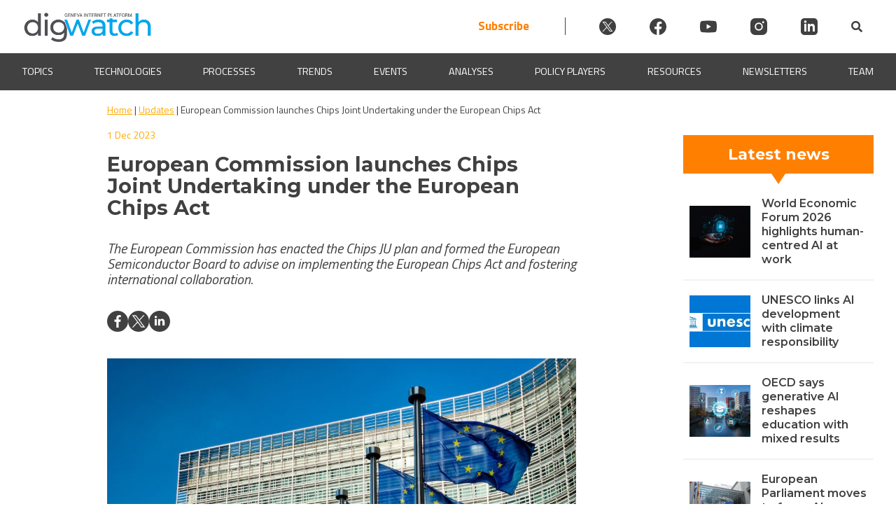

--- FILE ---
content_type: text/javascript; charset=utf-8
request_url: https://dig.watch/wp-content/themes/dw/js/QuickSearch.js?ver=1.3.1.9
body_size: 11
content:
jQuery(document).ready(function($) {
  $("#dwTaxonomySearch").keyup(function() {

    // Retrieve the input field text and reset the count to zero
    var filter = $(this).val(),
        count = 0;

    // Loop through the list
    $('.dw-single-taxonomy').each(function() {

      // If the list item does not contain the text phrase fade it out
      if ($(this).text().search(new RegExp(filter, "i")) < 0) {
        $(this).hide();

        // Show the list item if the phrase matches and increase the count by 1
      } else {
        $(this).show();
        count++;
      }

    });

  });
})